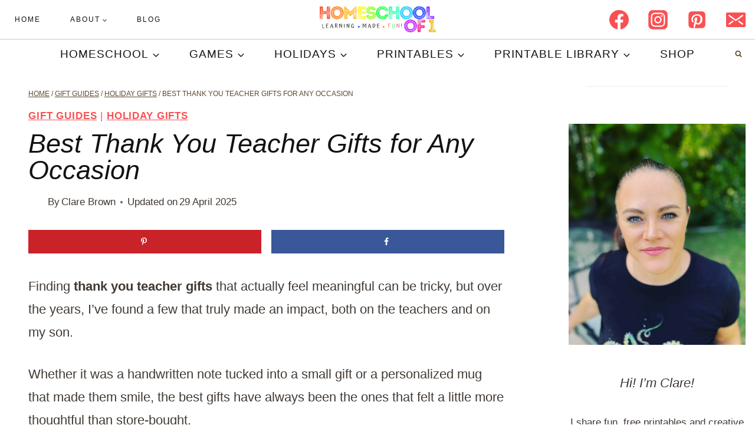

--- FILE ---
content_type: text/html
request_url: https://api.intentiq.com/profiles_engine/ProfilesEngineServlet?at=39&mi=10&dpi=936734067&pt=17&dpn=1&iiqidtype=2&iiqpcid=b23c2f28-29b4-4dd8-91a8-821f03e12a00&iiqpciddate=1768987669953&pcid=1664ad0b-d5a6-4cdd-b338-d2192e510e02&idtype=3&gdpr=0&japs=false&jaesc=0&jafc=0&jaensc=0&jsver=0.33&testGroup=A&source=pbjs&ABTestingConfigurationSource=group&abtg=A&vrref=https%3A%2F%2Fwww.homeschoolof1.com
body_size: 56
content:
{"abPercentage":97,"adt":1,"ct":2,"isOptedOut":false,"data":{"eids":[]},"dbsaved":"false","ls":true,"cttl":86400000,"abTestUuid":"g_538a3e54-2d9b-46ff-83c7-cb50a7e905ec","tc":9,"sid":-1549625066}

--- FILE ---
content_type: text/plain
request_url: https://rtb.openx.net/openrtbb/prebidjs
body_size: -85
content:
{"id":"e88cccb0-fb32-4dab-bc4a-4c0af1bc43c4","nbr":0}

--- FILE ---
content_type: text/plain
request_url: https://rtb.openx.net/openrtbb/prebidjs
body_size: -228
content:
{"id":"8fdbde54-6d62-4eb8-8a5d-c9d93c7d5b65","nbr":0}

--- FILE ---
content_type: text/plain; charset=utf-8
request_url: https://ads.adthrive.com/http-api/cv2
body_size: 3487
content:
{"om":["04897otm","0iyi1awv","0o3ed5fh","1","101779_7764-1036210","10310289136970_462615155","10310289136970_593674671","11142692","11560071","11896988","12010080","12010084","12168663","12169133","124843_8","124848_7","124853_7","1453468","17_24765495","17_24765533","17_24767215","1nswb35c","1r7rfn75","1tcpldt7","201839498","202070330","202d4qe7","2132:45871983","2249:561590466","2249:567996566","2249:691910064","2249:691925891","2249:695781210","2249:696523934","2249:703669956","2307:2gev4xcy","2307:72szjlj3","2307:74scwdnj","2307:a7w365s6","2307:ddoadio1","2307:duxvs448","2307:fphs0z2t","2307:fqeh4hao","2307:ge4000vb","2307:hn3eanl8","2307:m00a5urx","2307:t4zab46q","2307:ujqkqtnh","2307:xc88kxs9","2307:zw6jpag6","2409_15064_70_85808977","2409_15064_70_85809046","2409_25495_176_CR52092920","2409_25495_176_CR52092921","2409_25495_176_CR52092923","2409_25495_176_CR52092954","2409_25495_176_CR52092956","2409_25495_176_CR52092957","2409_25495_176_CR52092958","2409_25495_176_CR52092959","2409_25495_176_CR52150651","2409_25495_176_CR52153848","2409_25495_176_CR52175340","2409_25495_176_CR52178316","2409_25495_176_CR52186411","247653151","247654825","25_53v6aquw","25_8b5u826e","2662_199916_8153717","2662_199916_8153734","2662_200562_8182931","2676:85402277","2676:85807343","2676:86434088","2676:86690079","2676:86698347","28925636","28933536","29414696","29414711","2974:8166422","2974:8168473","2974:8168539","2gev4xcy","2mk5t0sk","308_125204_12","31334462","315102802","31qdo7ks","32288936","3490:CR52092920","3490:CR52175339","3490:CR52175340","3490:CR52178316","3490:CR52212685","3490:CR52212688","3490:CR52223725","3658_22079_dtm79nhf","3702_139777_24765456","3702_139777_24765466","3702_139777_24765483","3702_139777_24765494","3702_139777_24765531","3702_139777_24765548","381513943572","3aptpnuj","3q6ynnxu","4083IP31KS13blueboheme_707a0","409_216326","409_216366","409_216416","409_220169","409_220171","409_220339","409_220354","409_223589","409_223599","409_225978","409_225982","409_225987","409_225988","409_225990","409_225992","409_226322","409_226332","409_227223","409_227224","409_227226","409_228054","409_228055","409_228059","409_228064","409_228380","409_231792","409_231797","43jaxpr7","462615644","481703827","485027845327","49869013","4qxmmgd2","51372397","521167","521_425_203504","521_425_203932","521_425_203970","5316_139700_bd0b86af-29f5-418b-9bb4-3aa99ec783bd","5316_139700_cebab8a3-849f-4c71-9204-2195b7691600","53v6aquw","5510:1nswb35c","5510:ouycdkmq","55167461","552726067","55726194","55763523","557_409_216366","557_409_216396","557_409_220139","557_409_220333","557_409_220336","557_409_220344","557_409_220354","557_409_223599","557_409_226312","557_409_228055","557_409_228059","557_409_228064","557_409_228077","557_409_228363","557_409_228370","557_409_228373","557_409_235268","557_409_235271","558_93_8gyxi0mz","558_93_llssk7bx","5626536529","56341213","56632486","56635908","5sfc9ja1","5ubl7njm","5vb39qim","60618611","61210719","61916211","61916225","61916229","61926845","61932920","61932925","61932957","62019442","620646535428","6226505239","6226507991","6226530649","628086965","628222860","628223277","628360579","628360582","628444439","628456310","628622163","628622247","628683371","628687043","628687157","628687463","628803013","628841673","629007394","629009180","629168001","629168010","629168565","629171196","62946751","630137823","63079480","630928655","63t6qg56","663293686","663293761","680_99480_700109379","680_99480_700109391","697525824","6b8inw6p","6mj57yc0","6n1cwui3","6rbncy53","6tvpz4dn","700109383","700109389","702397981","702423494","702759095","702759119","702759627","702838408","70_83448053","726223570444","7354_138543_85807301","74987676","7732580","79096173","794di3me","7969_149355_45871983","7a0tg1yi","7cmeqmw8","7qevw67b","7vplnmf7","80070365","80070376","8154360","84578111","84578144","85702113","85943197","86083186","86434100","86509222","86509223","86509229","86509230","8b5u826e","8orkh93v","9057/0328842c8f1d017570ede5c97267f40d","9057/1ed2e1a3f7522e9d5b4d247b57ab0c7c","9057/211d1f0fa71d1a58cabee51f2180e38f","96srbype","9t6gmxuz","OCLOHNHXERBGNKILKR3CIG_970x250_1","TUhCCxRjZNc","a0oxacu8","a4nw4c6t","a7w365s6","a7wye4jw","bd5xg6f6","bpecuyjx","bpwmigtk","c1u7ixf4","cqant14y","cr-5ov3ku6tuatj","cr-9hxzbqc08jrgv2","cr-f6puwm2w27tf1","cr-f6puwm2yu7tf1","cr-kz4ol95lu9vd","cr-lg354l2uvergv2","d5jdnwtq","d9f6t30y","dc9iz3n6","ddr52z0n","djstahv8","dpjydwun","dtm79nhf","duxvs448","e4ff1511-ce70-4799-a9bb-176ddf30d758","eb9vjo1r","ecd501a9-d5fb-4bce-ae74-e7754689e70b","et4j6229","fcn2zae1","fdujxvyb","fk23o2nm","fphs0z2t","g3tr58j9","g49ju19u","gdh74n5j","ge4000vb","gn3plkq1","h0cw921b","h4x8d2p8","heyp82hb","hf9ak5dg","hueqprai","iu5svso2","j39smngx","j4r0agpc","j5l7lkp9","jfh85vr4","k28x0smd","k32m2mvp","kecbwzbd","kk5768bd","kli1n6qv","kz8629zd","lc408s2k","m3128oiv","mnzinbrt","nn71e0z5","np9yfx64","oaa25uh7","ocnesxs5","ofoon6ir","okem47bb","ot91zbhz","ouycdkmq","oyophs7h","ozdii3rw","pr3rk44v","q0nt8p8d","q9plh3qd","qfy64iwb","qjfdr99f","qqvgscdx","ra3bwev9","rup4bwce","rxj4b6nw","s2ahu2ae","t8b9twm5","t8qogbhp","tchmlp1j","ti0s3bz3","ts5r7epn","u3i8n6ef","u3oyi6bb","u7p1kjgp","u863nap5","uf7vbcrs","uhebin5g","ujqkqtnh","v31rs2oq","v4298rfqxto","vk8u5qr9","vu8587rh","vz9aawzl","wt0wmo2s","wy75flx2","x9yz5t0i","xdaezn6y","xm7xmowz","xz9ajlkq","yxvw3how","z8hcebyi","zaiy3lqy","zfexqyi5","zvdz58bk","zw6jpag6","zxaju0ay","7979132","7979135"],"pmp":[],"adomains":["1md.org","a4g.com","about.bugmd.com","acelauncher.com","adameve.com","adelion.com","adp3.net","advenuedsp.com","aibidauction.com","aibidsrv.com","akusoli.com","allofmpls.org","arkeero.net","ato.mx","avazutracking.net","avid-ad-server.com","avid-adserver.com","avidadserver.com","aztracking.net","bc-sys.com","bcc-ads.com","bidderrtb.com","bidscube.com","bizzclick.com","bkserving.com","bksn.se","brightmountainads.com","bucksense.io","bugmd.com","ca.iqos.com","capitaloneshopping.com","cdn.dsptr.com","clarifion.com","clean.peebuster.com","cotosen.com","cs.money","cwkuki.com","dallasnews.com","dcntr-ads.com","decenterads.com","derila-ergo.com","dhgate.com","dhs.gov","digitaladsystems.com","displate.com","doyour.bid","dspbox.io","envisionx.co","ezmob.com","fla-keys.com","fmlabsonline.com","g123.jp","g2trk.com","gadgetslaboratory.com","gadmobe.com","getbugmd.com","goodtoknowthis.com","gov.il","grosvenorcasinos.com","guard.io","hero-wars.com","holts.com","howto5.io","http://bookstofilm.com/","http://countingmypennies.com/","http://fabpop.net/","http://folkaly.com/","http://gameswaka.com/","http://gowdr.com/","http://gratefulfinance.com/","http://outliermodel.com/","http://profitor.com/","http://tenfactorialrocks.com/","http://vovviral.com/","https://instantbuzz.net/","https://www.royalcaribbean.com/","ice.gov","imprdom.com","justanswer.com","liverrenew.com","longhornsnuff.com","lovehoney.com","lowerjointpain.com","lymphsystemsupport.com","meccabingo.com","media-servers.net","medimops.de","miniretornaveis.com","mobuppsrtb.com","motionspots.com","mygrizzly.com","myiq.com","myrocky.ca","national-lottery.co.uk","nbliver360.com","ndc.ajillionmax.com","nibblr-ai.com","niutux.com","nordicspirit.co.uk","notify.nuviad.com","notify.oxonux.com","own-imp.vrtzads.com","paperela.com","paradisestays.site","parasiterelief.com","peta.org","pfm.ninja","photoshelter.com","pixel.metanetwork.mobi","pixel.valo.ai","plannedparenthood.org","plf1.net","plt7.com","pltfrm.click","printwithwave.co","privacymodeweb.com","rangeusa.com","readywind.com","reklambids.com","ri.psdwc.com","royalcaribbean.com","royalcaribbean.com.au","rtb-adeclipse.io","rtb-direct.com","rtb.adx1.com","rtb.kds.media","rtb.reklambid.com","rtb.reklamdsp.com","rtb.rklmstr.com","rtbadtrading.com","rtbsbengine.com","rtbtradein.com","saba.com.mx","safevirus.info","securevid.co","seedtag.com","servedby.revive-adserver.net","shift.com","simple.life","smrt-view.com","swissklip.com","taboola.com","tel-aviv.gov.il","temu.com","theoceanac.com","track-bid.com","trackingintegral.com","trading-rtbg.com","trkbid.com","truthfinder.com","unoadsrv.com","usconcealedcarry.com","uuidksinc.net","vabilitytech.com","vashoot.com","vegogarden.com","viewtemplates.com","votervoice.net","vuse.com","waardex.com","wapstart.ru","wdc.go2trk.com","weareplannedparenthood.org","webtradingspot.com","www.royalcaribbean.com","xapads.com","xiaflex.com","yourchamilia.com"]}

--- FILE ---
content_type: text/plain; charset=UTF-8
request_url: https://at.teads.tv/fpc?analytics_tag_id=PUB_17002&tfpvi=&gdpr_consent=&gdpr_status=22&gdpr_reason=220&ccpa_consent=&sv=prebid-v1
body_size: 56
content:
MGIyMDdkMjQtYTUyYi00ZDUwLWExZTYtMWIzODQxNmFlMDZkIzQtMw==